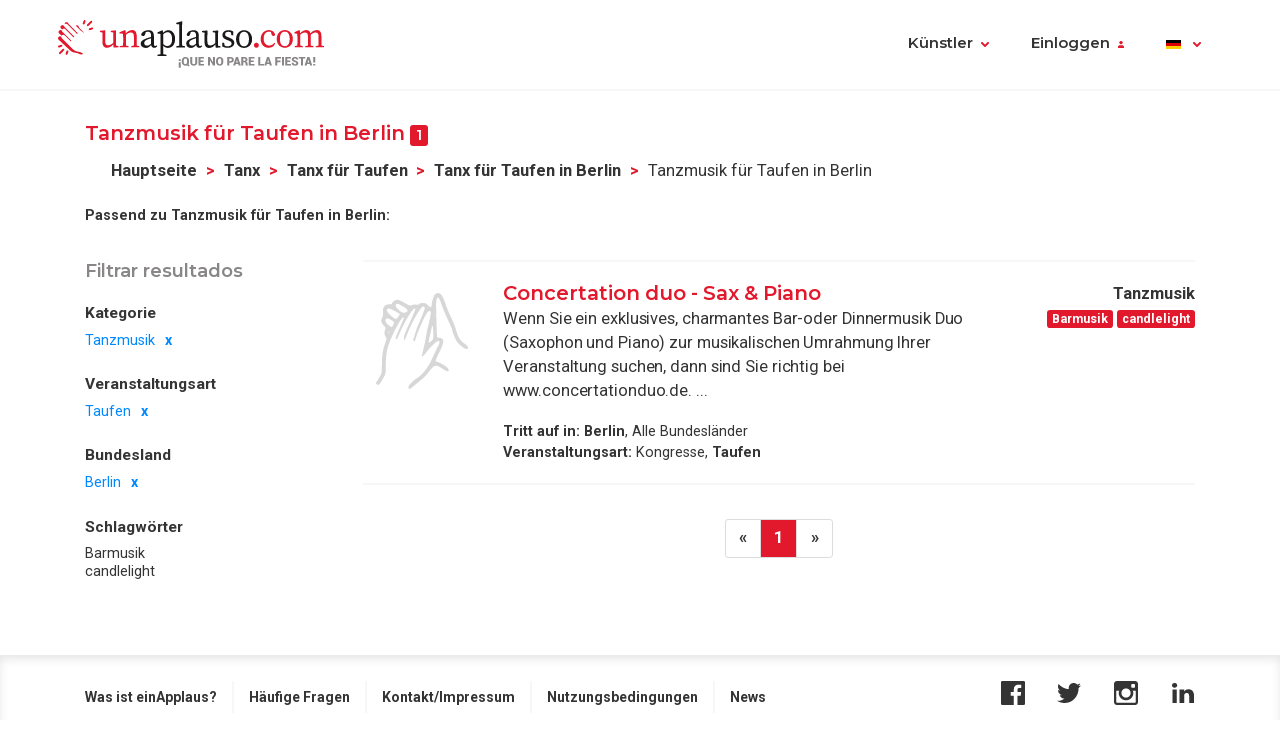

--- FILE ---
content_type: text/html; charset=UTF-8
request_url: https://www.einapplaus.de/tanzmusik-fuer-taufen-in-berlin_it_c5e02_e102_pea6c_1.html
body_size: 5896
content:
<!doctype html>
<html lang="de">
<head>
<meta charset="utf-8">
<meta name="viewport" content="width=device-width, initial-scale=1, shrink-to-fit=no">
<title>Tanzmusik für Taufen in Berlin</title>
<meta name="description" content="Sie feiern eine Party, Feier, Geburtstag, Veranstaltung? Einapplaus.de bietet Tanzmusik für Taufen in Berlin für Standardtanz, Blasorchester, Musikkapelle, Tanzmusik für Taufen in Berlin, DJ und bringt Schwung aufs Parkett. " />
<meta name="keywords" content="Tanzmusik für Taufen in Berlin, Tanzband für Taufen in Berlin, Standardmusik für Taufen in Berlin, Walzer für Taufen in Berlin, Tango für Taufen in Berlin, Tanzkapelle für Taufen in Berlin, Musikkapelle für Taufen in Berlin, Tanzlieder für Taufen in Berlin " />
<meta name="robots" content="noindex,nofollow,nocache" />
<link rel="canonical" href="https://www.einapplaus.de/tanzmusik-fuer-taufen-in-berlin_it_c5e02_e102_pea6c_1.html" />	<link rel="icon" href="https://www.einapplaus.de/images/ua3.2-favicon.ico" type="image/x-icon" />
<link rel="shortcut icon" href="https://www.einapplaus.de/images/ua3.2-favicon.ico" type="image/x-icon" />
<link rel="stylesheet" href="https://www.einapplaus.de/css/ua3.2-style2019.css">
<link href="https://fonts.googleapis.com/css?family=Montserrat:400,600|Roboto:400,400i,700,900" rel="stylesheet">
<script async src="https://www.googletagmanager.com/gtag/js?id=G-JK5RT3XWYS"></script>
<script>
		window.dataLayer = window.dataLayer || [];
        function gtag(){dataLayer.push(arguments);}
		gtag('js', new Date());
		gtag('config', 'G-JK5RT3XWYS');

                
			(function (w) {
				w.dataLayer = w.dataLayer || [];
				w.gtag = w.gtag || function(){ w.dataLayer.push(arguments); };

				function toSnake(s) {
					return String(s || '')
						.trim()
						.toLowerCase()
						.replace(/[^a-z0-9]+/g, '_')
						.replace(/^_+|_+$/g, '');
				}

				w.ga = function (cmd, obj) {
					if (cmd !== 'send' || !obj || obj.hitType !== 'event') return;

					var name = toSnake(obj.eventAction || 'ua_event');
					var params = {
						event_category: obj.eventCategory,
						event_label: obj.eventLabel
					};

					if (obj.value != null) {
						var v = Number(obj.value);
						if (!isNaN(v)) params.value = v;
					}
					if (obj.nonInteraction != null) {
						params.non_interaction = !!obj.nonInteraction;
					}

					w.gtag('event', name || 'ua_event', params);
				};
			})(window);
        
	</script>
</head><body>
<header class="fixed-top">
<div class="max-width mx-auto">
<nav class="navbar navbar-expand-md">
<div class="text-hide position-absolute">unAplauso</div>
<a class="navbar-brand" href="https://www.einapplaus.de/">
<img class="d-none d-sm-block" src="https://www.einapplaus.de/img/ua3.2-logo/logo-tag.svg" alt="logo unAplauso">
<img class="d-block d-sm-none" src="https://www.einapplaus.de/img/ua3.2-logo/logo.svg" alt="logo unAplauso">
</a>
<button class="navbar-toggler" type="button" data-toggle="collapse" data-target="#navbarSupportedContent" aria-controls="navbarSupportedContent" aria-expanded="false" aria-label="Toggle navigation">
<span class="navbar-toggler-icon"></span>
</button>
<div class="collapse navbar-collapse" id="navbarSupportedContent">
<ul class="navbar-nav ml-auto">
<li class="nav-item dropdown">
<a class="nav-link dropdown-toggle" href="#" id="navbarDropdown" role="button" data-toggle="dropdown" aria-haspopup="true" aria-expanded="false">Künstler</a>
<div class="dropdown-menu" aria-labelledby="navbarDropdown">
<a class="dropdown-item" href="https://www.einapplaus.de/">Künstler</a>
<a class="dropdown-item" href="https://www.einapplaus.de/service">Service</a>
<a class="dropdown-item" href="https://www.einapplaus.de/locations">Locations</a>
<a class="dropdown-item" href="https://www.einapplaus.de/management">Management</a>
<a class="dropdown-item" href="https://www.einapplaus.de/unterricht">Unterricht</a>
</div>   
</li>
<li class="nav-item dropdown" id="identificate">
<a class="nav-link dropdown-toggle login-toggle" href="#" id="loginDropdown" role="button" data-toggle="dropdown" aria-haspopup="true" aria-expanded="false">Einloggen</a>
<div class="dropdown-menu" aria-labelledby="loginDropdown" id="menuLogin">
<form class="px-3 py-1" name="login" id="form-login" method="post" action="https://www.einapplaus.de/login_zl.html">
<input type="hidden" name="at-esPeticionContrasenya" value="0">
<div class="form-group mb-1">
<input type="email" class="form-control" id="inputEmail" placeholder="E-Mail" name="at-email" required="true">
</div>
<p id="errorPass" style="font-size: 17px;color: red;display: none;">*Das Email-Format ist nicht korrekt</p>
<div class="form-group mb-1">
<input type="password" class="form-control" id="pw" placeholder="Passwort" name="at-pw" required="true">
</div>
<div class="form-group mb-1">
<div class="form-check">
<input type="checkbox" class="form-check-input" id="dropdownCheck">
<label class="form-check-label text-muted small" for="dropdownCheck">Recuérdame</label>
</div>
</div>
<button type="submit" class="btn btn-primary" id="SubmitLogin">EINLOGGEN</button>
</form>
<div class="dropdown-divider"></div>
<a class="dropdown-item text-muted" rel="nofollow" href="https://www.einapplaus.de/anmelden_zu.html">Registrieren</a>
<a class="dropdown-item text-muted" href="javascript:recoveryPassword('https://www.einapplaus.de/recuperar-password_zf.html');">Passwort vergessen?</a>
</div>   
</li>
<li class="nav-item">
</li>
<li class="nav-item dropdown menu-language">
<a title="de" class="nav-link dropdown-toggle" href="#" id="languageDropdown" role="button" data-toggle="dropdown" aria-haspopup="true" aria-expanded="false">
<span class="flag-icon flag-de" style="vertical-align: middle"></span>
</a>
<div class="dropdown-menu dropdown-menu-right" aria-labelledby="languageDropdown">
<div class="d-flex flex-row flex-wrap flags">
<a title="ES" class="flag-container" href="https://www.unaplauso.com/"><span class="flag-icon flag-es"></span></a>
<a title="DE" class="flag-container" href="https://www.einapplaus.de/"><span class="flag-icon flag-de"></span></a>
<a title="VE" class="flag-container" href="https://www.unaplauso.com/ve/"><span class="flag-icon flag-ve"></span></a>
<a title="UY" class="flag-container" href="https://www.unaplauso.com/uy/"><span class="flag-icon flag-uy"></span></a>
<a title="CH" class="flag-container" href="https://www.einapplaus.de/ch/"><span class="flag-icon flag-ch"></span></a>
<a title="PE" class="flag-container" href="https://www.unaplauso.com/pe/"><span class="flag-icon flag-pe"></span></a>
<a title="PY" class="flag-container" href="https://www.unaplauso.com/py/"><span class="flag-icon flag-py"></span></a>
<a title="MX" class="flag-container" href="https://www.unaplauso.com.mx/"><span class="flag-icon flag-mx"></span></a>
<a title="CR" class="flag-container" href="https://www.unaplauso.com/cr/"><span class="flag-icon flag-cr"></span></a>
<a title="CO" class="flag-container" href="https://www.unaplauso.com/co/"><span class="flag-icon flag-co"></span></a>
<a title="CL" class="flag-container" href="https://www.unaplauso.com/cl/"><span class="flag-icon flag-cl"></span></a>
<a title="BO" class="flag-container" href="https://www.unaplauso.com/bo/"><span class="flag-icon flag-bo"></span></a>
<a title="AT" class="flag-container" href="https://www.einapplaus.de/at/"><span class="flag-icon flag-at"></span></a>
<a title="AR" class="flag-container" href="https://www.unaplauso.com/ar/"><span class="flag-icon flag-ar"></span></a>
</div>
</div>   
</li>
</ul>
</div>
</nav>
</div>
</header>
<div id="page-list" class="container py-4 position-relative">
<div id="list-header" class="row no-gutters align-items-start mb-4">
<div class="col">
<h4 class="d-inline-block">Tanzmusik für Taufen in Berlin <span class="badge badge-primary">1</span></h4>
<nav id="breadcrumb" class="d-none d-md-inline-block ml-2" aria-label="breadcrumb">
<ol class="breadcrumb">
<li class="breadcrumb-item"><a class="font-weight-bold text-body enlacesSearch" rel="nofollow" href="https://www.einapplaus.de">Hauptseite</a></li>
<li class="breadcrumb-item"><a class="font-weight-bold text-body enlacesSearch"  href="https://www.einapplaus.de/tanzmusik_it_c5e02_1.html">Tanx</a></li>
<li class="breadcrumb-item"><a class="font-weight-bold text-body enlacesSearch"  href="https://www.einapplaus.de/tanzmusik-fuer-taufen_it_c5e02_e102_1.html">Tanx für Taufen</a></li>
<li class="breadcrumb-item"><a class="font-weight-bold text-body enlacesSearch"  href="https://www.einapplaus.de/tanzmusik-fuer-taufen-in-berlin_it_c5e02_t_e102_pea6c_1.html">Tanx für Taufen in Berlin</a></li>
<li class="breadcrumb-item active" aria-current="page">Tanzmusik für Taufen in Berlin</li>
</ol>
</nav>
<div class="similar small">
<strong>Passend zu Tanzmusik für Taufen in Berlin:</strong>
</div>
</div>
</div>
<div class="row no-gutters">
<!-- FILTER -->
<div id="filter" class="col-12 col-md-3 pr-md-2 mb-3">
<div class="sticky-top">
<h5 class="text-muted mb-3">Filtrar resultados</h5>
<div class="filter-desktop d-none d-md-flex flex-md-column">
<div class="filter-category flex-fill">            
<h6>Kategorie</h6>
<ul class="list-unstyled sublist-filter small">
<li class="active"><a href="https://www.einapplaus.de/taufen-in-berlin_it_e102_pea6c_1.html">Tanzmusik</a></li>
</ul>
</div>
<div class="filter-category flex-fill mt-md-1">
<h6>Veranstaltungsart</h6>
<ul class="list-unstyled sublist-filter small">
<li class="active"><a href="https://www.einapplaus.de/tanzmusik-in-berlin_it_c5e02_pea6c_1.html">Taufen</a></li>
</ul>
</div>
<div class="filter-category flex-fill mt-md-1">
<h6>Bundesland</h6>
<ul class="list-unstyled sublist-filter small">
<li class="active"><a href="https://www.einapplaus.de/tanzmusik-fuer-taufen_it_c5e02_e102_1.html">Berlin</a></li>
</ul>
</div>
<div class="filter-category flex-fill mt-md-1">         
<h6>Schlagwörter</h6>
<ul class="list-unstyled sublist-filter small">
<li><a href="https://www.einapplaus.de/tanzmusik-barmusik-fuer-taufen-in-berlin_it_c5e02_t8e50_e102_pea6c_1.html" title="Tanx Barmusik für Taufen in Berlin">Barmusik</a></li>
<li><a href="https://www.einapplaus.de/tanzmusik-candlelight-fuer-taufen-in-berlin_it_c5e02_td632_e102_pea6c_1.html" title="Tanx candlelight für Taufen in Berlin">candlelight</a></li>
</ul>
</div>
</div><!-- .filter-desktop -->
<form class="filter-mobile d-block d-md-none" method="post">
<div class="row no-gutters">
<div class="col-xs-12 col-sm-4 px-1">
<select name="searchTipoCategoria" id="searchTipoCategoria" class="select custom-select mb-1 col-12">
<option value="" selected disabled>
-- Por categoría
</option>
<optgroup label="Musik">
<option  value="https://www.einapplaus.de/klassische-musik-fuer-taufen-in-berlin_it_c5dfc_e102_pea6c_1.html">Klassische Musik</option>
<option  value="https://www.einapplaus.de/jazzband-fuer-taufen-in-berlin_it_c5e1a_e102_pea6c_1.html">Jazzband</option>
<option selected value="https://www.einapplaus.de/tanzmusik-fuer-taufen-in-berlin_it_c5e02_e102_pea6c_1.html">Tanzmusik</option>
</optgroup>
<optgroup label="Theater - Tanz - Künstler">
<option  value="https://www.einapplaus.de/theater-fuer-taufen-in-berlin_it_c5e38_e102_pea6c_1.html">Theater</option>
<option  value="https://www.einapplaus.de/clown-fuer-taufen-in-berlin_it_c1d4cc_e102_pea6c_1.html">Clown</option>
</optgroup>
</select>
</div>
<div class="col-xs-12 col-sm-4 px-1">
<select name="searchTipoEvento" id="searchTipoEvento" class="select custom-select mb-1">
<option value="" selected disabled>
-- Por tipo de evento
</option>
<option  value="https://www.einapplaus.de/tanzmusik-fuer-firmenevents-in-berlin_it_c5e02_eba_pea6c_1.html">Firmenevents</option>
<option  value="https://www.einapplaus.de/tanzmusik-fuer-familienfeste-in-berlin_it_c5e02_eea_pea6c_1.html">Familienfeste</option>
<option  value="https://www.einapplaus.de/tanzmusik-fuer-hochzeiten-in-berlin_it_c5e02_ed8_pea6c_1.html">Hochzeiten</option>
<option  value="https://www.einapplaus.de/tanzmusik-fuer-geburtstage-in-berlin_it_c5e02_ef0_pea6c_1.html">Geburtstage</option>
<option  value="https://www.einapplaus.de/tanzmusik-fuer-empfaenge-in-berlin_it_c5e02_ec0_pea6c_1.html">Empfänge</option>
<option  value="https://www.einapplaus.de/tanzmusik-fuer-einweihungen-in-berlin_it_c5e02_ec6_pea6c_1.html">Einweihungen</option>
<option  value="https://www.einapplaus.de/tanzmusik-fuer-festessen-in-berlin_it_c5e02_ecc_pea6c_1.html">Festessen</option>
<option  value="https://www.einapplaus.de/tanzmusik-fuer-festivals-in-berlin_it_c5e02_e11a_pea6c_1.html">Festivals</option>
<option  value="https://www.einapplaus.de/tanzmusik-fuer-strassenfeste-in-berlin_it_c5e02_e120_pea6c_1.html">Strassenfeste</option>
<option  value="https://www.einapplaus.de/tanzmusik-fuer-konzerte-in-berlin_it_c5e02_ee4_pea6c_1.html">Konzerte</option>
<option  value="https://www.einapplaus.de/tanzmusik-fuer-praesentationen-in-berlin_it_c5e02_ed2_pea6c_1.html">Präsentationen</option>
<option  value="https://www.einapplaus.de/tanzmusik-fuer-kongresse-in-berlin_it_c5e02_eb4_pea6c_1.html">Kongresse</option>
<option  value="https://www.einapplaus.de/tanzmusik-fuer-messen-in-berlin_it_c5e02_eae_pea6c_1.html">Messen</option>
<option  value="https://www.einapplaus.de/tanzmusik-fuer-volksfeste-in-berlin_it_c5e02_e114_pea6c_1.html">Volksfeste</option>
<option  value="https://www.einapplaus.de/tanzmusik-fuer-ausstellungen-in-berlin_it_c5e02_e12c_pea6c_1.html">Ausstellungen</option>
<option  value="https://www.einapplaus.de/tanzmusik-fuer-konfirmationen-in-berlin_it_c5e02_efc_pea6c_1.html">Konfirmationen</option>
<option  value="https://www.einapplaus.de/tanzmusik-fuer-polterabende-in-berlin_it_c5e02_e10e_pea6c_1.html">Polterabende</option>
<option  value="https://www.einapplaus.de/tanzmusik-fuer-karnevalsumzuege-in-berlin_it_c5e02_e126_pea6c_1.html">Karnevalsumzüge</option>
<option  value="https://www.einapplaus.de/tanzmusik-fuer-kommunion-in-berlin_it_c5e02_ef6_pea6c_1.html">Kommunion</option>
<option selected value="https://www.einapplaus.de/tanzmusik-fuer-taufen-in-berlin_it_c5e02_e102_pea6c_1.html">Taufen</option>
</select>
</div>
<div class="col-xs-12 col-sm-4 px-1">
<select name="searchTipoProv" id="searchTipoProv" class="select custom-select">
<option value="" selected disabled>
-- Por Provincia
</option>
<option  value="https://www.einapplaus.de/tanzmusik-fuer-taufen-in-thueringen_it_c5e02_e102_peaba_1.html" title="Tanx für Taufen in Thüringen">Thüringen</option>
<option  value="https://www.einapplaus.de/tanzmusik-fuer-taufen-in-hessen_it_c5e02_e102_pea84_1.html" title="Tanx für Taufen in Hessen">Hessen</option>
<option  value="https://www.einapplaus.de/tanzmusik-fuer-taufen-in-baden-wuerttemberg_it_c5e02_e102_pea60_1.html" title="Tanx für Taufen in Baden-Württemberg">Baden-Württemberg</option>
<option  value="https://www.einapplaus.de/tanzmusik-fuer-taufen-in-bayern_it_c5e02_e102_pea66_1.html" title="Tanx für Taufen in Bayern">Bayern</option>
<option selected value="https://www.einapplaus.de/tanzmusik-fuer-taufen-in-berlin_it_c5e02_e102_pea6c_1.html" title="Tanx für Taufen in Berlin">Berlin</option>
<option  value="https://www.einapplaus.de/tanzmusik-fuer-taufen-in-brandenburg_it_c5e02_e102_pea72_1.html" title="Tanx für Taufen in Brandenburg">Brandenburg</option>
<option  value="https://www.einapplaus.de/tanzmusik-fuer-taufen-in-bremen_it_c5e02_e102_pea78_1.html" title="Tanx für Taufen in Bremen">Bremen</option>
<option  value="https://www.einapplaus.de/tanzmusik-fuer-taufen-in-hamburg_it_c5e02_e102_pea7e_1.html" title="Tanx für Taufen in Hamburg">Hamburg</option>
<option  value="https://www.einapplaus.de/tanzmusik-fuer-taufen-in-mecklenburg-vorpommern_it_c5e02_e102_pea8a_1.html" title="Tanx für Taufen in Mecklenburg-Vorpommern">Mecklenburg-Vorpommern</option>
<option  value="https://www.einapplaus.de/tanzmusik-fuer-taufen-in-niedersachsen_it_c5e02_e102_pea90_1.html" title="Tanx für Taufen in Niedersachsen">Niedersachsen</option>
<option  value="https://www.einapplaus.de/tanzmusik-fuer-taufen-in-nordrhein-westfalen_it_c5e02_e102_pea96_1.html" title="Tanx für Taufen in Nordrhein-Westfalen">Nordrhein-Westfalen</option>
<option  value="https://www.einapplaus.de/tanzmusik-fuer-taufen-in-rheinland-pfalz_it_c5e02_e102_pea9c_1.html" title="Tanx für Taufen in Rheinland-Pfalz">Rheinland-Pfalz</option>
<option  value="https://www.einapplaus.de/tanzmusik-fuer-taufen-in-saarland_it_c5e02_e102_peaa2_1.html" title="Tanx für Taufen in Saarland">Saarland</option>
<option  value="https://www.einapplaus.de/tanzmusik-fuer-taufen-in-sachsen_it_c5e02_e102_peaa8_1.html" title="Tanx für Taufen in Sachsen">Sachsen</option>
<option  value="https://www.einapplaus.de/tanzmusik-fuer-taufen-in-sachsen-anhalt_it_c5e02_e102_peaae_1.html" title="Tanx für Taufen in Sachsen-Anhalt">Sachsen-Anhalt</option>
<option  value="https://www.einapplaus.de/tanzmusik-fuer-taufen-in-schleswig-holstein_it_c5e02_e102_peab4_1.html" title="Tanx für Taufen in Schleswig-Holstein">Schleswig-Holstein</option>
</select>
</div>
</div>
</form><!-- .filter-mobile (form) -->
</div><!-- .sticky-top -->
</div><!-- #Filter -->
<!-- Modal Provincias -->
<div class="modal fade" id="modalProvincias" tabindex="-1" role="dialog" aria-labelledby="modalProvincias" aria-hidden="true">
<div class="modal-dialog modal-sm modal-dialog-centered" role="document">
<div class="modal-content">
<div class="modal-header">
<h5 class="modal-title" id="exampleModalLabel">Bundesland</h5>
<button type="button" class="close" data-dismiss="modal" aria-label="Close">
<span aria-hidden="true">&times;</span>
</button>
</div>
<div class="modal-body">
<ul>
</ul>
</div>
</div>
</div>
</div>
<!-- Modal Eventos -->
<div class="modal fade" id="modalEventos" tabindex="-1" role="dialog" aria-labelledby="modalEventos" aria-hidden="true">
<div class="modal-dialog modal-sm modal-dialog-centered" role="document">
<div class="modal-content">
<div class="modal-header">
<h5 class="modal-title" id="exampleModalLabel">Eventos</h5>
<button type="button" class="close" data-dismiss="modal" aria-label="Close">
<span aria-hidden="true">&times;</span>
</button>
</div>
<div class="modal-body">
<ul>
<li><a class="text-body" href="https://www.einapplaus.de/tanzmusik-fuer-firmenevents-in-berlin_it_c5e02_eba_pea6c_1.html" title="Tanx für Firmenevents in Berlin">Firmenevents (46)</a></li>
<li><a class="text-body" href="https://www.einapplaus.de/tanzmusik-fuer-familienfeste-in-berlin_it_c5e02_eea_pea6c_1.html" title="Tanx für Familienfeste in Berlin">Familienfeste (45)</a></li>
<li><a class="text-body" href="https://www.einapplaus.de/tanzmusik-fuer-hochzeiten-in-berlin_it_c5e02_ed8_pea6c_1.html" title="Tanx für Hochzeiten in Berlin">Hochzeiten (30)</a></li>
<li><a class="text-body" href="https://www.einapplaus.de/tanzmusik-fuer-geburtstage-in-berlin_it_c5e02_ef0_pea6c_1.html" title="Tanx für Geburtstage in Berlin">Geburtstage (27)</a></li>
<li><a class="text-body" href="https://www.einapplaus.de/tanzmusik-fuer-empfaenge-in-berlin_it_c5e02_ec0_pea6c_1.html" title="Tanx für Empfänge in Berlin">Empfänge (26)</a></li>
<li><a class="text-body" href="https://www.einapplaus.de/tanzmusik-fuer-einweihungen-in-berlin_it_c5e02_ec6_pea6c_1.html" title="Tanx für Einweihungen in Berlin">Einweihungen (21)</a></li>
<li><a class="text-body" href="https://www.einapplaus.de/tanzmusik-fuer-festessen-in-berlin_it_c5e02_ecc_pea6c_1.html" title="Tanx für Festessen in Berlin">Festessen (21)</a></li>
<li><a class="text-body" href="https://www.einapplaus.de/tanzmusik-fuer-festivals-in-berlin_it_c5e02_e11a_pea6c_1.html" title="Tanx für Festivals in Berlin">Festivals (20)</a></li>
<li><a class="text-body" href="https://www.einapplaus.de/tanzmusik-fuer-strassenfeste-in-berlin_it_c5e02_e120_pea6c_1.html" title="Tanx für Strassenfeste in Berlin">Strassenfeste (17)</a></li>
<li><a class="text-body" href="https://www.einapplaus.de/tanzmusik-fuer-konzerte-in-berlin_it_c5e02_ee4_pea6c_1.html" title="Tanx für Konzerte in Berlin">Konzerte (15)</a></li>
<li><a class="text-body" href="https://www.einapplaus.de/tanzmusik-fuer-praesentationen-in-berlin_it_c5e02_ed2_pea6c_1.html" title="Tanx für Präsentationen in Berlin">Präsentationen (12)</a></li>
<li><a class="text-body" href="https://www.einapplaus.de/tanzmusik-fuer-kongresse-in-berlin_it_c5e02_eb4_pea6c_1.html" title="Tanx für Kongresse in Berlin">Kongresse (12)</a></li>
<li><a class="text-body" href="https://www.einapplaus.de/tanzmusik-fuer-messen-in-berlin_it_c5e02_eae_pea6c_1.html" title="Tanx für Messen in Berlin">Messen (10)</a></li>
<li><a class="text-body" href="https://www.einapplaus.de/tanzmusik-fuer-volksfeste-in-berlin_it_c5e02_e114_pea6c_1.html" title="Tanx für Volksfeste in Berlin">Volksfeste (8)</a></li>
<li><a class="text-body" href="https://www.einapplaus.de/tanzmusik-fuer-ausstellungen-in-berlin_it_c5e02_e12c_pea6c_1.html" title="Tanx für Ausstellungen in Berlin">Ausstellungen (8)</a></li>
<li><a class="text-body" href="https://www.einapplaus.de/tanzmusik-fuer-konfirmationen-in-berlin_it_c5e02_efc_pea6c_1.html" title="Tanx für Konfirmationen in Berlin">Konfirmationen (3)</a></li>
<li><a class="text-body" href="https://www.einapplaus.de/tanzmusik-fuer-polterabende-in-berlin_it_c5e02_e10e_pea6c_1.html" title="Tanx für Polterabende in Berlin">Polterabende (3)</a></li>
<li><a class="text-body" href="https://www.einapplaus.de/tanzmusik-fuer-karnevalsumzuege-in-berlin_it_c5e02_e126_pea6c_1.html" title="Tanx für Karnevalsumzüge in Berlin">Karnevalsumzüge (2)</a></li>
<li><a class="text-body" href="https://www.einapplaus.de/tanzmusik-fuer-kommunion-in-berlin_it_c5e02_ef6_pea6c_1.html" title="Tanx für Kommunion in Berlin">Kommunion (1)</a></li>
<li><a class="text-body" href="https://www.einapplaus.de/tanzmusik-fuer-taufen-in-berlin_it_c5e02_e102_pea6c_1.html" title="Tanx für Taufen in Berlin">Taufen (1)</a></li>
</ul>
</div>
</div>
</div>
</div>
<!-- LIST-CONTENT -->
<div id="content" class="col-12 col-md-9">
<!-- ARTIST LISTS -->
<div class="list-group artist-list">
<div class="artista list-group-item">
<div class="d-flex flex-row">
<div class="col-profile pr-3">
<a class="d-block position-relative" href="https://www.einapplaus.de/concertation-duo-sax-piano_av353ae4.html" title="Concertation duo - Sax & Piano">
<!--<span class="artist-badge red"></span>-->
<img class="img-profile rounded" src="https://images.clapcdn.com/965_mt_concertationduo1.jpg" alt="Concertation duo - Sax & Piano" title="Concertation duo - Sax & Piano" />
</a>
<!--<a href="#" class="d-none d-sm-block text-center link-phone small mt-1">Ver teléfono</a>-->
</div>
<div class="col-text pr-2 flex-grow-1">
<a href="https://www.einapplaus.de/concertation-duo-sax-piano_av353ae4.html" title="Concertation duo - Sax & Piano" class="name h4">Concertation duo - Sax & Piano</a>
<span class="ratings" style="vertical-align: middle">
<!--<i class="star star-1 full"></i>
<i class="star star-2 full"></i>
<i class="star star-3 full"></i>
<i class="star star-4 full"></i>
<i class="star star-5 outlined"></i>-->
</span>
<p class="description-text">Wenn Sie ein exklusives, charmantes Bar-oder Dinnermusik Duo (Saxophon und Piano) zur musikalischen Umrahmung Ihrer Veranstaltung suchen, dann sind Sie richtig bei www.concertationduo.de. ...</p>
<ul class="small info-text list-unstyled">
<li><strong>Tritt auf in:</strong>
<strong>Berlin</strong>,                         Alle Bundesländer
</li>
<li><strong>Veranstaltungsart:</strong>
Kongresse, <strong>Taufen</strong>
</li>
</ul>                
</div>
<div class="col-extra d-none d-md-block">
<div class="info text-right mb-1">
<strong>Tanzmusik</strong>
<div class="tags">
<span class="badge badge-primary" 
rel="nofollow">Barmusik</span>
<span class="badge badge-primary" 
rel="nofollow">candlelight</span>
</div>
</div>
</div>
</div>
</div>                                                                        </div><!-- .artist-list -->
<!-- PAGINATION -->
<div class="d-flex justify-content-center mt-4">
<nav aria-label="artist-pagination">
<!--<ul class="pagination">
<li class="page-item">
<a class="page-link" href="#" aria-label="Previous">
<span aria-hidden="true">&laquo;</span>
</a>
</li>
<li class="page-item"><a class="page-link" href="#">1</a></li>
<li class="page-item active"><a class="page-link" href="#">2</a></li>
<li class="page-item"><a class="page-link" href="#">3</a></li>
<li class="page-item">
<a class="page-link" href="#" aria-label="Next">
<span aria-hidden="true">&raquo;</span>
</a>
</li>
</ul>-->
<ul class="pagination">
<li class="page-item"><a class="page-link" rel="nofollow" aria-label="Previous"><span aria-hidden="true">&laquo;</span></a></li>
<li class="page-item active"><a class="page-link" rel="follow" rel="nofollow" href="https://www.einapplaus.de/tanzmusik-fuer-taufen-in-berlin_it_c5e02_e102_pea6c_1.html">1</a></li>
<li class="page-item"><a class="page-link" aria-label="Next"><span aria-hidden="true">&raquo;</span></a></li>
</ul>
</nav>
</div>
</div><!-- #content -->
</div><!-- .row -->
</div><!-- .container -->
<footer class="page-footer">
<div class="container">
<div class="clearfix text-center">
<ul class="float-lg-left list-inline footer-links">
<li class='list-inline-item'><a href='https://www.einapplaus.de/was-ist-einapplaus_ev1.html' rel='nofollow'>Was ist einApplaus?</a></li><li class='list-inline-item'><a href='https://www.einapplaus.de/haeufige-fragen_ev3.html' rel='nofollow'>Häufige Fragen</a></li><li class='list-inline-item'><a href='https://www.einapplaus.de/anregungen_ev4.html' rel='nofollow'>Kontakt/Impressum</a></li><li class='list-inline-item'><a href='https://www.einapplaus.de/nutzungsbedingungen_ev6.html' rel='nofollow'>Nutzungsbedingungen</a></li><li class='list-inline-item'><a href='https://www.einapplaus.de/newsletter_nv.html' rel='nofollow'>News</a></li>
</ul>
<ul class="float-lg-right list-inline share-icons mt-4 mt-lg-0">
<li class="list-inline-item share-icon"><a href="https://www.facebook.com/pages/unAplauso/41439617363" target="_blank"><img width="24" height="24" alt="facebook" src="https://www.einapplaus.de/img/ua3.2-icons/social/Facebook.svg" /></a></li>
<li class="list-inline-item share-icon"><a href="https://twitter.com/#!/unAplauso_es" target="_blank"><img width="24" height="24" alt="twitter" src="https://www.einapplaus.de/img/ua3.2-icons/social/Twitter.svg" /></a></li>
<li class="list-inline-item share-icon"><a href="https://www.instagram.com/unaplauso.es/" target="_blank"><img width="24" height="24" alt="instagram" src="https://www.einapplaus.de/img/ua3.2-icons/social/Instagram.svg" /></a></li>
<li class="list-inline-item share-icon"><a href="https://www.linkedin.com/company/unaplauso.com/" target="_blank"><img width="24" height="24" alt="linkedIn" src="https://www.einapplaus.de/img/ua3.2-icons/social/LinkedIn.svg" /></a></li>
</ul>
</div>
</div>
</footer>
<!-- jQuery first, then Popper.js, then Bootstrap JS -->
<script src="https://code.jquery.com/jquery-3.5.1.min.js" integrity="sha256-9/aliU8dGd2tb6OSsuzixeV4y/faTqgFtohetphbbj0=" crossorigin="anonymous"></script>
<script src="https://cdnjs.cloudflare.com/ajax/libs/popper.js/1.14.6/umd/popper.min.js" integrity="sha384-wHAiFfRlMFy6i5SRaxvfOCifBUQy1xHdJ/yoi7FRNXMRBu5WHdZYu1hA6ZOblgut" crossorigin="anonymous"></script>
<script src="https://stackpath.bootstrapcdn.com/bootstrap/4.2.1/js/bootstrap.min.js" integrity="sha384-B0UglyR+jN6CkvvICOB2joaf5I4l3gm9GU6Hc1og6Ls7i6U/mkkaduKaBhlAXv9k" crossorigin="anonymous"></script>   
<script src="https://www.einapplaus.de/js/owl.carousel.min.js"></script>
<script src="https://www.einapplaus.de/js/scripts.js"></script>
</body>
</html>

--- FILE ---
content_type: image/svg+xml
request_url: https://www.einapplaus.de/img/ua3.2-icons/social/Instagram.svg
body_size: 1174
content:
<?xml version="1.0" encoding="UTF-8"?>
<svg width="48px" height="48px" viewBox="0 0 48 48" version="1.1" xmlns="http://www.w3.org/2000/svg" xmlns:xlink="http://www.w3.org/1999/xlink">
    <title>icons/social/flat-black-Instagram</title>
    <desc>Created with Sketch.</desc>
    <g id="icons/social/flat-black-Instagram" stroke="none" stroke-width="1" fill="none" fill-rule="evenodd">
        <path d="M42,43.5 L6,43.5 C5.172,43.5 4.5,42.828 4.5,42 L4.5,19.5 L10.5,19.5 C9.7185,20.625 9.4545,22.7235 9.4545,24.0555 C9.4545,32.088 16.005,38.6235 24.0555,38.6235 C32.1075,38.6235 38.658,32.088 38.658,24.0555 C38.658,22.7235 38.469,20.6565 37.5,19.5 L43.5,19.5 L43.5,42 C43.5,42.828 42.828,43.5 42,43.5 M24.0555,14.847 C29.154,14.847 33.2865,18.9705 33.2865,24.0555 C33.2865,29.142 29.154,33.2655 24.0555,33.2655 C18.9585,33.2655 14.826,29.142 14.826,24.0555 C14.826,18.9705 18.9585,14.847 24.0555,14.847 M36,6 L40.5,6 C41.328,6 42,6.672 42,7.5 L42,12 C42,12.828 41.328,13.5 40.5,13.5 L36,13.5 C35.172,13.5 34.5,12.828 34.5,12 L34.5,7.5 C34.5,6.672 35.172,6 36,6 M42.294,0 L5.706,0 C2.5545,0 0,2.5485 0,5.6925 L0,42.3075 C0,45.4515 2.5545,48 5.706,48 L42.294,48 C45.4455,48 48,45.4515 48,42.3075 L48,5.6925 C48,2.5485 45.4455,0 42.294,0" id="Instagram" fill="#353434"></path>
    </g>
</svg>